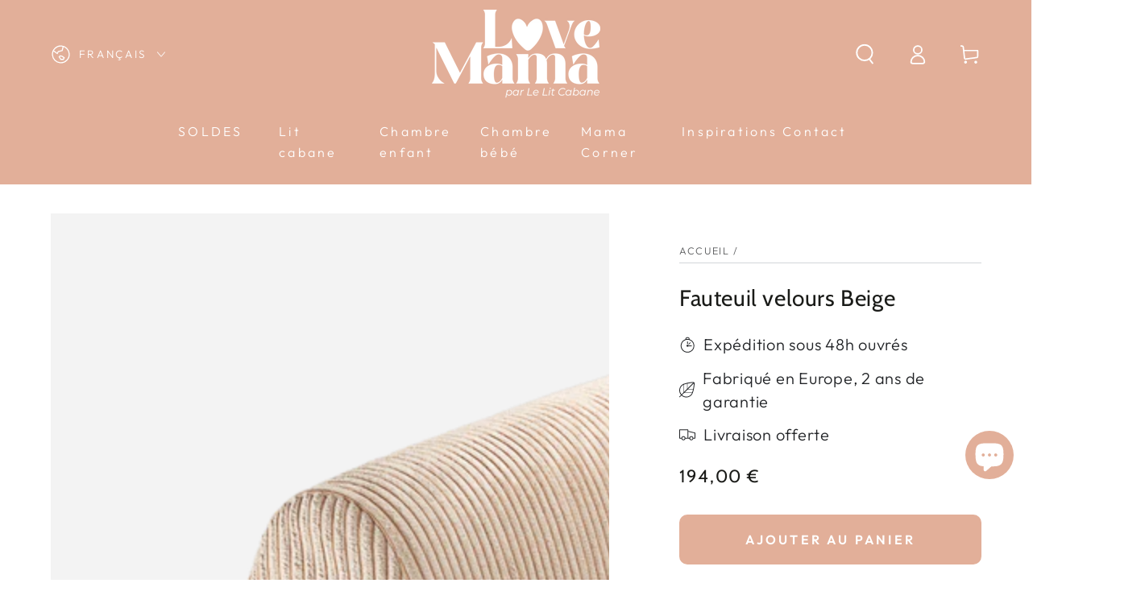

--- FILE ---
content_type: text/javascript; charset=utf-8
request_url: https://www.lelitcabane.fr/products/guirlande-lumineuse-led-etoile-1.js
body_size: 1334
content:
{"id":9945790021961,"title":"Guirlande lumineuse LED - Etoile","handle":"guirlande-lumineuse-led-etoile-1","description":"\u003cp data-start=\"120\" data-end=\"427\"\u003eLa guirlande lumineuse qui transforme en quelques secondes l'ambiance de la chambre de votre enfant! Une lumière douce, chaleureuse, qui rassure les minis et apaise les parents (oui, même toi à 22h quand tu pries pour qu'il s’endorme).\u003c\/p\u003e\n\u003cp data-start=\"429\" data-end=\"609\"\u003eElle se glisse partout: au-dessus d’un lit cabane, sur une étagère, sur un ciel de lit… et bim, la magie opère. Simple, jolie, efficace. Bref, une vraie ambiance que je les aime!\u003c\/p\u003e\n\u003cp\u003e\u003cstrong\u003eSes caractéristiques techniques:\u003c\/strong\u003e\u003c\/p\u003e\n\u003cul\u003e\n\u003cli\u003eDiamètre: 29cm\u003c\/li\u003e\n\u003cli\u003eLongueur du fil lumineux: environ 350cm\u003c\/li\u003e\n\u003cli\u003eMatériau: métal doré\u003c\/li\u003e\n\u003cli\u003eNombre de points lumineux: 100 \u003cmeta charset=\"utf-8\"\u003e \u003cspan\u003e \u003c\/span\u003e\n\u003c\/li\u003e\n\u003cli\u003e\n\u003cmeta charset=\"utf-8\"\u003e \u003cspan\u003eLED (ne chauffe pas) lumière chaude pour une ambiance chaleureuse\u003c\/span\u003e\n\u003c\/li\u003e\n\u003cli\u003eAlimentation: \u003cmeta charset=\"utf-8\"\u003eFonctionne avec 3 piles AA (livré sans piles) \u003c\/li\u003e\n\u003cli\u003eCommande de l'éclairage: \u003cmeta charset=\"utf-8\"\u003eInterrupteur marche\/arrêt dans le cordon d'alimentation\u003c\/li\u003e\n\u003c\/ul\u003e","published_at":"2025-11-27T10:27:52+01:00","created_at":"2025-11-27T10:19:42+01:00","vendor":"LelitcabaneFR","type":"guirlande lumineuse","tags":["black friday","deco","Guirlande","LLC"],"price":4500,"price_min":4500,"price_max":4500,"available":true,"price_varies":false,"compare_at_price":null,"compare_at_price_min":0,"compare_at_price_max":0,"compare_at_price_varies":false,"variants":[{"id":53415649902921,"title":"3 piles AA (livré sans piles)","option1":"3 piles AA (livré sans piles)","option2":null,"option3":null,"sku":"GL-ETOILE-PILES","requires_shipping":true,"taxable":true,"featured_image":null,"available":true,"name":"Guirlande lumineuse LED - Etoile - 3 piles AA (livré sans piles)","public_title":"3 piles AA (livré sans piles)","options":["3 piles AA (livré sans piles)"],"price":4500,"weight":0,"compare_at_price":null,"inventory_management":"shopify","barcode":null,"requires_selling_plan":false,"selling_plan_allocations":[]}],"images":["\/\/cdn.shopify.com\/s\/files\/1\/0565\/6756\/2294\/files\/LoveMama_79_e84a47a2-c40c-4cf7-b1d6-a56486d7a0a6.png?v=1764235606","\/\/cdn.shopify.com\/s\/files\/1\/0565\/6756\/2294\/files\/LoveMama_80_8340b699-b675-413c-86da-c86d8ddb8eda.png?v=1764235606","\/\/cdn.shopify.com\/s\/files\/1\/0565\/6756\/2294\/files\/LoveMama_81_c087547c-8b9a-4803-a2ac-4d64a6f4a064.png?v=1764235606","\/\/cdn.shopify.com\/s\/files\/1\/0565\/6756\/2294\/files\/LoveMama_78_a807173c-eaae-46b1-a0fb-acb957b774a3.png?v=1764235595"],"featured_image":"\/\/cdn.shopify.com\/s\/files\/1\/0565\/6756\/2294\/files\/LoveMama_79_e84a47a2-c40c-4cf7-b1d6-a56486d7a0a6.png?v=1764235606","options":[{"name":"Alimentation","position":1,"values":["3 piles AA (livré sans piles)"]}],"url":"\/products\/guirlande-lumineuse-led-etoile-1","media":[{"alt":null,"id":54581679325513,"position":1,"preview_image":{"aspect_ratio":1.0,"height":1080,"width":1080,"src":"https:\/\/cdn.shopify.com\/s\/files\/1\/0565\/6756\/2294\/files\/LoveMama_79_e84a47a2-c40c-4cf7-b1d6-a56486d7a0a6.png?v=1764235606"},"aspect_ratio":1.0,"height":1080,"media_type":"image","src":"https:\/\/cdn.shopify.com\/s\/files\/1\/0565\/6756\/2294\/files\/LoveMama_79_e84a47a2-c40c-4cf7-b1d6-a56486d7a0a6.png?v=1764235606","width":1080},{"alt":null,"id":54581679292745,"position":2,"preview_image":{"aspect_ratio":1.0,"height":1080,"width":1080,"src":"https:\/\/cdn.shopify.com\/s\/files\/1\/0565\/6756\/2294\/files\/LoveMama_80_8340b699-b675-413c-86da-c86d8ddb8eda.png?v=1764235606"},"aspect_ratio":1.0,"height":1080,"media_type":"image","src":"https:\/\/cdn.shopify.com\/s\/files\/1\/0565\/6756\/2294\/files\/LoveMama_80_8340b699-b675-413c-86da-c86d8ddb8eda.png?v=1764235606","width":1080},{"alt":null,"id":54581679259977,"position":3,"preview_image":{"aspect_ratio":1.0,"height":1080,"width":1080,"src":"https:\/\/cdn.shopify.com\/s\/files\/1\/0565\/6756\/2294\/files\/LoveMama_81_c087547c-8b9a-4803-a2ac-4d64a6f4a064.png?v=1764235606"},"aspect_ratio":1.0,"height":1080,"media_type":"image","src":"https:\/\/cdn.shopify.com\/s\/files\/1\/0565\/6756\/2294\/files\/LoveMama_81_c087547c-8b9a-4803-a2ac-4d64a6f4a064.png?v=1764235606","width":1080},{"alt":null,"id":54581679358281,"position":4,"preview_image":{"aspect_ratio":1.0,"height":1080,"width":1080,"src":"https:\/\/cdn.shopify.com\/s\/files\/1\/0565\/6756\/2294\/files\/LoveMama_78_a807173c-eaae-46b1-a0fb-acb957b774a3.png?v=1764235595"},"aspect_ratio":1.0,"height":1080,"media_type":"image","src":"https:\/\/cdn.shopify.com\/s\/files\/1\/0565\/6756\/2294\/files\/LoveMama_78_a807173c-eaae-46b1-a0fb-acb957b774a3.png?v=1764235595","width":1080}],"requires_selling_plan":false,"selling_plan_groups":[]}

--- FILE ---
content_type: text/javascript; charset=utf-8
request_url: https://www.lelitcabane.fr/products/guirlande-lumineuse-led-lune.js
body_size: 1096
content:
{"id":8812210389321,"title":"Guirlande lumineuse LED - Lune","handle":"guirlande-lumineuse-led-lune","description":"\u003cp data-start=\"120\" data-end=\"427\"\u003eLa guirlande lumineuse qui transforme en quelques secondes l'ambiance de la chambre de votre enfant! Une lumière douce, chaleureuse, qui rassure les minis et apaise les parents (oui, même toi à 22h quand tu pries pour qu'il s’endorme).\u003c\/p\u003e\n\u003cp data-start=\"429\" data-end=\"609\"\u003eElle se glisse partout: au-dessus d’un lit cabane, sur une étagère, sur un ciel de lit… et bim, la magie opère. Simple, jolie, efficace. Bref, une vraie ambiance que je les aime!\u003c\/p\u003e\n\u003cp\u003e\u003cstrong\u003eSes caractéristiques techniques:\u003c\/strong\u003e\u003c\/p\u003e\n\u003cul\u003e\n\u003cli\u003eHauteur: 32cm\u003c\/li\u003e\n\u003cli\u003eLongueur du fil lumineux: environ 3m50\u003c\/li\u003e\n\u003cli\u003eMatériau: métal doré\u003c\/li\u003e\n\u003cli\u003eNombre de points lumineux: 100\u003c\/li\u003e\n\u003cli\u003e\n\u003cmeta charset=\"utf-8\"\u003e \u003cspan\u003eLED (ne chauffe pas) lumière chaude pour une ambiance chaleureuse\u003c\/span\u003e\u003cmeta charset=\"utf-8\"\u003e\n\u003c\/li\u003e\n\u003c\/ul\u003e\n\u003cul\u003e\n\u003cli\u003eAlimentation: \u003cmeta charset=\"utf-8\"\u003eFonctionne avec 3 piles AA (livré sans piles) \u003c\/li\u003e\n\u003cli\u003eCommande de l'éclairage: \u003cmeta charset=\"utf-8\"\u003eInterrupteur marche\/arrêt dans le cordon d'alimentation\u003c\/li\u003e\n\u003c\/ul\u003e","published_at":"2023-12-13T11:06:01+01:00","created_at":"2023-12-13T11:06:01+01:00","vendor":"LelitcabaneFR","type":"guirlande lumineuse","tags":["deco","Guirlande","LLC"],"price":4500,"price_min":4500,"price_max":4500,"available":true,"price_varies":false,"compare_at_price":null,"compare_at_price_min":0,"compare_at_price_max":0,"compare_at_price_varies":false,"variants":[{"id":50310399066441,"title":"3 piles AA (livré sans piles)","option1":"3 piles AA (livré sans piles)","option2":null,"option3":null,"sku":"GL-LUNE-PILES","requires_shipping":true,"taxable":true,"featured_image":null,"available":true,"name":"Guirlande lumineuse LED - Lune - 3 piles AA (livré sans piles)","public_title":"3 piles AA (livré sans piles)","options":["3 piles AA (livré sans piles)"],"price":4500,"weight":0,"compare_at_price":null,"inventory_management":"shopify","barcode":"","requires_selling_plan":false,"selling_plan_allocations":[]}],"images":["\/\/cdn.shopify.com\/s\/files\/1\/0565\/6756\/2294\/files\/CieldelitLeLitCabaneFR_Beige_ffabe5e9-69dc-4a16-9e8a-316a29b02721.png?v=1715939923","\/\/cdn.shopify.com\/s\/files\/1\/0565\/6756\/2294\/files\/LoveMama_3_90de0c39-1729-429a-8786-9bea965dd071.png?v=1761553128","\/\/cdn.shopify.com\/s\/files\/1\/0565\/6756\/2294\/files\/LoveMama_4_2f8d3d0f-4685-43a9-bcdb-cefbc7339619.png?v=1761553128","\/\/cdn.shopify.com\/s\/files\/1\/0565\/6756\/2294\/files\/LeLitCabane-2024-03-03T103524.192.png?v=1761553128","\/\/cdn.shopify.com\/s\/files\/1\/0565\/6756\/2294\/files\/LeLitCabane_48_bafc5550-088d-4573-a2d1-c34e1b5bad56.png?v=1761553128","\/\/cdn.shopify.com\/s\/files\/1\/0565\/6756\/2294\/files\/LeLitCabane_47_145c487b-4ca0-42ed-a457-01e5caea6b76.png?v=1761553128","\/\/cdn.shopify.com\/s\/files\/1\/0565\/6756\/2294\/files\/LeLitCabane_46_eb3673a7-283c-4565-a915-46774f421a25.png?v=1761553128"],"featured_image":"\/\/cdn.shopify.com\/s\/files\/1\/0565\/6756\/2294\/files\/CieldelitLeLitCabaneFR_Beige_ffabe5e9-69dc-4a16-9e8a-316a29b02721.png?v=1715939923","options":[{"name":"Alimentation","position":1,"values":["3 piles AA (livré sans piles)"]}],"url":"\/products\/guirlande-lumineuse-led-lune","media":[{"alt":null,"id":44841987735881,"position":1,"preview_image":{"aspect_ratio":1.0,"height":1080,"width":1080,"src":"https:\/\/cdn.shopify.com\/s\/files\/1\/0565\/6756\/2294\/files\/CieldelitLeLitCabaneFR_Beige_ffabe5e9-69dc-4a16-9e8a-316a29b02721.png?v=1715939923"},"aspect_ratio":1.0,"height":1080,"media_type":"image","src":"https:\/\/cdn.shopify.com\/s\/files\/1\/0565\/6756\/2294\/files\/CieldelitLeLitCabaneFR_Beige_ffabe5e9-69dc-4a16-9e8a-316a29b02721.png?v=1715939923","width":1080},{"alt":null,"id":53967950086473,"position":2,"preview_image":{"aspect_ratio":1.0,"height":1080,"width":1080,"src":"https:\/\/cdn.shopify.com\/s\/files\/1\/0565\/6756\/2294\/files\/LoveMama_3_90de0c39-1729-429a-8786-9bea965dd071.png?v=1761553128"},"aspect_ratio":1.0,"height":1080,"media_type":"image","src":"https:\/\/cdn.shopify.com\/s\/files\/1\/0565\/6756\/2294\/files\/LoveMama_3_90de0c39-1729-429a-8786-9bea965dd071.png?v=1761553128","width":1080},{"alt":null,"id":53967950053705,"position":3,"preview_image":{"aspect_ratio":1.0,"height":1080,"width":1080,"src":"https:\/\/cdn.shopify.com\/s\/files\/1\/0565\/6756\/2294\/files\/LoveMama_4_2f8d3d0f-4685-43a9-bcdb-cefbc7339619.png?v=1761553128"},"aspect_ratio":1.0,"height":1080,"media_type":"image","src":"https:\/\/cdn.shopify.com\/s\/files\/1\/0565\/6756\/2294\/files\/LoveMama_4_2f8d3d0f-4685-43a9-bcdb-cefbc7339619.png?v=1761553128","width":1080},{"alt":null,"id":46106341736777,"position":4,"preview_image":{"aspect_ratio":1.0,"height":1080,"width":1080,"src":"https:\/\/cdn.shopify.com\/s\/files\/1\/0565\/6756\/2294\/files\/LeLitCabane-2024-03-03T103524.192.png?v=1761553128"},"aspect_ratio":1.0,"height":1080,"media_type":"image","src":"https:\/\/cdn.shopify.com\/s\/files\/1\/0565\/6756\/2294\/files\/LeLitCabane-2024-03-03T103524.192.png?v=1761553128","width":1080},{"alt":null,"id":44841981542729,"position":5,"preview_image":{"aspect_ratio":1.0,"height":1080,"width":1080,"src":"https:\/\/cdn.shopify.com\/s\/files\/1\/0565\/6756\/2294\/files\/LeLitCabane_48_bafc5550-088d-4573-a2d1-c34e1b5bad56.png?v=1761553128"},"aspect_ratio":1.0,"height":1080,"media_type":"image","src":"https:\/\/cdn.shopify.com\/s\/files\/1\/0565\/6756\/2294\/files\/LeLitCabane_48_bafc5550-088d-4573-a2d1-c34e1b5bad56.png?v=1761553128","width":1080},{"alt":null,"id":44841981575497,"position":6,"preview_image":{"aspect_ratio":1.0,"height":1080,"width":1080,"src":"https:\/\/cdn.shopify.com\/s\/files\/1\/0565\/6756\/2294\/files\/LeLitCabane_47_145c487b-4ca0-42ed-a457-01e5caea6b76.png?v=1761553128"},"aspect_ratio":1.0,"height":1080,"media_type":"image","src":"https:\/\/cdn.shopify.com\/s\/files\/1\/0565\/6756\/2294\/files\/LeLitCabane_47_145c487b-4ca0-42ed-a457-01e5caea6b76.png?v=1761553128","width":1080},{"alt":null,"id":44841962766665,"position":7,"preview_image":{"aspect_ratio":1.0,"height":1080,"width":1080,"src":"https:\/\/cdn.shopify.com\/s\/files\/1\/0565\/6756\/2294\/files\/LeLitCabane_46_eb3673a7-283c-4565-a915-46774f421a25.png?v=1761553128"},"aspect_ratio":1.0,"height":1080,"media_type":"image","src":"https:\/\/cdn.shopify.com\/s\/files\/1\/0565\/6756\/2294\/files\/LeLitCabane_46_eb3673a7-283c-4565-a915-46774f421a25.png?v=1761553128","width":1080}],"requires_selling_plan":false,"selling_plan_groups":[]}

--- FILE ---
content_type: text/javascript; charset=utf-8
request_url: https://www.lelitcabane.fr/products/guirlande-lumineuse-led-coeur.js
body_size: 1344
content:
{"id":9945793069385,"title":"Guirlande lumineuse LED - Coeur","handle":"guirlande-lumineuse-led-coeur","description":"\u003cp data-start=\"120\" data-end=\"427\"\u003eLa guirlande lumineuse qui transforme en quelques secondes l'ambiance de la chambre de votre enfant! Une lumière douce, chaleureuse, qui rassure les minis et apaise les parents (oui, même toi à 22h quand tu pries pour qu'il s’endorme).\u003c\/p\u003e\n\u003cp data-start=\"429\" data-end=\"609\"\u003eElle se glisse partout: au-dessus d’un lit cabane, sur une étagère, sur un ciel de lit… et bim, la magie opère. Simple, jolie, efficace. Bref, une vraie ambiance que je les aime!\u003c\/p\u003e\n\u003cp\u003e\u003cstrong\u003eSes caractéristiques techniques:\u003c\/strong\u003e\u003c\/p\u003e\n\u003cul\u003e\n\u003cli\u003eDiamètre: 29cm\u003c\/li\u003e\n\u003cli\u003eLongueur du fil lumineux: environ 350cm\u003c\/li\u003e\n\u003cli\u003eMatériau: métal doré\u003c\/li\u003e\n\u003cli\u003eNombre de points lumineux: 100 \u003cmeta charset=\"utf-8\"\u003e \u003cspan\u003e \u003c\/span\u003e\n\u003c\/li\u003e\n\u003cli\u003e\n\u003cmeta charset=\"utf-8\"\u003e \u003cspan\u003eLED (ne chauffe pas) lumière chaude pour une ambiance chaleureuse\u003c\/span\u003e\n\u003c\/li\u003e\n\u003cli\u003eAlimentation: \u003cmeta charset=\"utf-8\"\u003eFonctionne avec 3 piles AA (livré sans piles) \u003c\/li\u003e\n\u003cli\u003eCommande de l'éclairage: \u003cmeta charset=\"utf-8\"\u003eInterrupteur marche\/arrêt dans le cordon d'alimentation\u003c\/li\u003e\n\u003c\/ul\u003e","published_at":"2025-11-27T10:34:07+01:00","created_at":"2025-11-27T10:31:21+01:00","vendor":"LelitcabaneFR","type":"guirlande lumineuse","tags":["black friday","deco","Guirlande","LLC"],"price":4500,"price_min":4500,"price_max":4500,"available":true,"price_varies":false,"compare_at_price":null,"compare_at_price_min":0,"compare_at_price_max":0,"compare_at_price_varies":false,"variants":[{"id":53415678869833,"title":"3 piles AA (livré sans piles)","option1":"3 piles AA (livré sans piles)","option2":null,"option3":null,"sku":"GL-ETOILE-PILES","requires_shipping":true,"taxable":true,"featured_image":null,"available":true,"name":"Guirlande lumineuse LED - Coeur - 3 piles AA (livré sans piles)","public_title":"3 piles AA (livré sans piles)","options":["3 piles AA (livré sans piles)"],"price":4500,"weight":0,"compare_at_price":null,"inventory_management":"shopify","barcode":null,"requires_selling_plan":false,"selling_plan_allocations":[]}],"images":["\/\/cdn.shopify.com\/s\/files\/1\/0565\/6756\/2294\/files\/LoveMama_84_1b6d94fe-fa89-48f0-83b8-494d12569a1d.png?v=1764236044","\/\/cdn.shopify.com\/s\/files\/1\/0565\/6756\/2294\/files\/LoveMama_85_03394015-da9c-40a6-a3be-5cffb4ff68b3.png?v=1764236044","\/\/cdn.shopify.com\/s\/files\/1\/0565\/6756\/2294\/files\/LoveMama_83_8a403ad3-eefb-4293-828b-071185b6ad98.png?v=1764236039","\/\/cdn.shopify.com\/s\/files\/1\/0565\/6756\/2294\/files\/LoveMama_82_17226ea1-66e8-4d53-b4aa-2ff4401c7f5d.png?v=1764236038"],"featured_image":"\/\/cdn.shopify.com\/s\/files\/1\/0565\/6756\/2294\/files\/LoveMama_84_1b6d94fe-fa89-48f0-83b8-494d12569a1d.png?v=1764236044","options":[{"name":"Alimentation","position":1,"values":["3 piles AA (livré sans piles)"]}],"url":"\/products\/guirlande-lumineuse-led-coeur","media":[{"alt":null,"id":54581743288649,"position":1,"preview_image":{"aspect_ratio":1.0,"height":1080,"width":1080,"src":"https:\/\/cdn.shopify.com\/s\/files\/1\/0565\/6756\/2294\/files\/LoveMama_84_1b6d94fe-fa89-48f0-83b8-494d12569a1d.png?v=1764236044"},"aspect_ratio":1.0,"height":1080,"media_type":"image","src":"https:\/\/cdn.shopify.com\/s\/files\/1\/0565\/6756\/2294\/files\/LoveMama_84_1b6d94fe-fa89-48f0-83b8-494d12569a1d.png?v=1764236044","width":1080},{"alt":null,"id":54581743255881,"position":2,"preview_image":{"aspect_ratio":1.0,"height":1080,"width":1080,"src":"https:\/\/cdn.shopify.com\/s\/files\/1\/0565\/6756\/2294\/files\/LoveMama_85_03394015-da9c-40a6-a3be-5cffb4ff68b3.png?v=1764236044"},"aspect_ratio":1.0,"height":1080,"media_type":"image","src":"https:\/\/cdn.shopify.com\/s\/files\/1\/0565\/6756\/2294\/files\/LoveMama_85_03394015-da9c-40a6-a3be-5cffb4ff68b3.png?v=1764236044","width":1080},{"alt":null,"id":54581743321417,"position":3,"preview_image":{"aspect_ratio":1.0,"height":1080,"width":1080,"src":"https:\/\/cdn.shopify.com\/s\/files\/1\/0565\/6756\/2294\/files\/LoveMama_83_8a403ad3-eefb-4293-828b-071185b6ad98.png?v=1764236039"},"aspect_ratio":1.0,"height":1080,"media_type":"image","src":"https:\/\/cdn.shopify.com\/s\/files\/1\/0565\/6756\/2294\/files\/LoveMama_83_8a403ad3-eefb-4293-828b-071185b6ad98.png?v=1764236039","width":1080},{"alt":null,"id":54581743354185,"position":4,"preview_image":{"aspect_ratio":1.0,"height":1080,"width":1080,"src":"https:\/\/cdn.shopify.com\/s\/files\/1\/0565\/6756\/2294\/files\/LoveMama_82_17226ea1-66e8-4d53-b4aa-2ff4401c7f5d.png?v=1764236038"},"aspect_ratio":1.0,"height":1080,"media_type":"image","src":"https:\/\/cdn.shopify.com\/s\/files\/1\/0565\/6756\/2294\/files\/LoveMama_82_17226ea1-66e8-4d53-b4aa-2ff4401c7f5d.png?v=1764236038","width":1080}],"requires_selling_plan":false,"selling_plan_groups":[]}